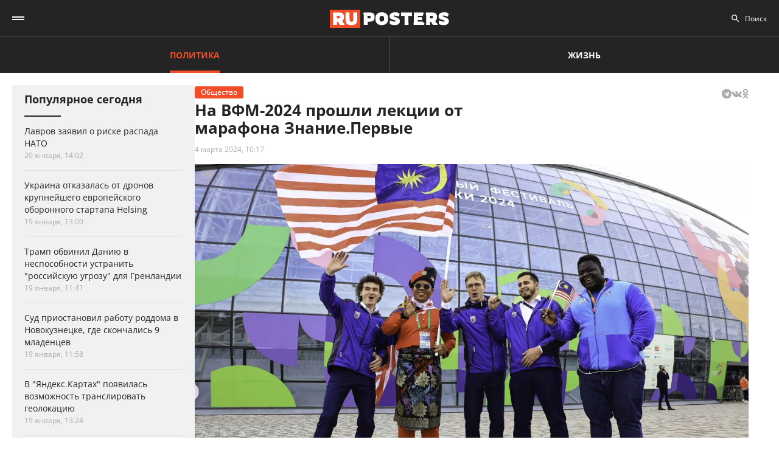

--- FILE ---
content_type: image/svg+xml
request_url: https://ruposters.ru/images/eighteen.svg
body_size: 617
content:
<svg width="26" height="12" viewBox="0 0 26 12" fill="none" xmlns="http://www.w3.org/2000/svg">
<path d="M2.70629 11.8333V2.75L0.820088 3.41667L0 1.5L3.03433 0.166667H5.65861V11.8333H2.70629Z" fill="white"/>
<path d="M11.0757 7.16667C10.4196 7.16667 10.0916 7.5 10.0916 8.16667V8.83333C10.0916 9.08889 10.1626 9.29445 10.3048 9.45C10.4579 9.59444 10.6602 9.66667 10.9117 9.66667H13.3719C13.6234 9.66667 13.8202 9.59444 13.9624 9.45C14.1155 9.29445 14.192 9.08889 14.192 8.83333V8.16667C14.192 7.5 13.864 7.16667 13.2079 7.16667H11.0757ZM11.4037 2.33333C10.7476 2.33333 10.4196 2.66667 10.4196 3.33333V3.83333C10.4196 4.5 10.7476 4.83333 11.4037 4.83333H12.8799C13.5359 4.83333 13.864 4.5 13.864 3.83333V3.33333C13.864 2.66667 13.5359 2.33333 12.8799 2.33333H11.4037ZM17.1443 8.83333C17.1443 9.92222 16.8928 10.7222 16.3898 11.2333C15.8869 11.7444 15.0996 12 14.028 12H10.2556C9.18401 12 8.39672 11.7444 7.89373 11.2333C7.39075 10.7222 7.13925 9.92222 7.13925 8.83333V8.66667C7.13925 7.82222 7.34701 7.12222 7.76252 6.56667C8.09055 6.12222 8.53887 5.82222 9.10746 5.66667C8.61541 5.5 8.2163 5.21111 7.91013 4.8C7.6149 4.37778 7.46729 3.83333 7.46729 3.16667V3C7.46729 1.98889 7.71878 1.23889 8.22177 0.75C8.72476 0.25 9.51204 0 10.5836 0H13.7C14.7715 0 15.5588 0.25 16.0618 0.75C16.5648 1.23889 16.8163 1.98889 16.8163 3V3.16667C16.8163 3.83333 16.6632 4.37778 16.357 4.8C16.0618 5.21111 15.6682 5.5 15.1761 5.66667C16.0618 5.91111 16.6632 6.51111 16.9803 7.46667C17.0897 7.81111 17.1443 8.21111 17.1443 8.66667V8.83333Z" fill="white"/>
<path d="M23.2117 4.83333H26V7.16667H23.2117V10H20.9155V7.16667H18.1272V4.83333H20.9155V2H23.2117V4.83333Z" fill="white"/>
</svg>
